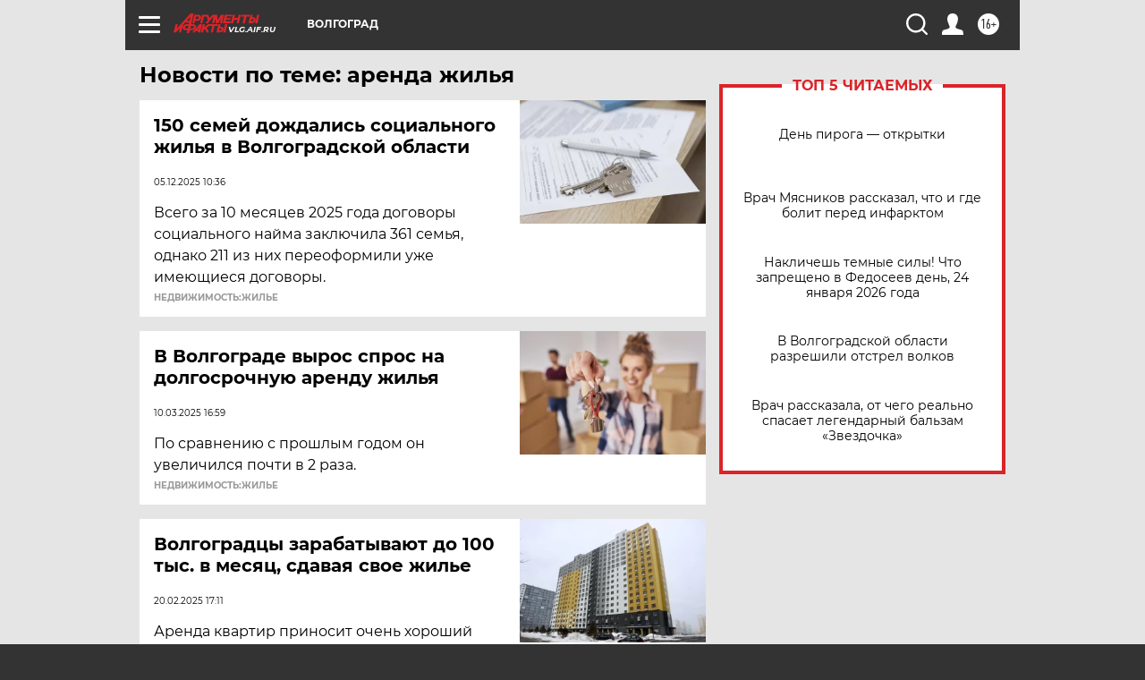

--- FILE ---
content_type: text/html
request_url: https://tns-counter.ru/nc01a**R%3Eundefined*aif_ru/ru/UTF-8/tmsec=aif_ru/410575441***
body_size: -71
content:
2FF9790269742970X1769220464:2FF9790269742970X1769220464